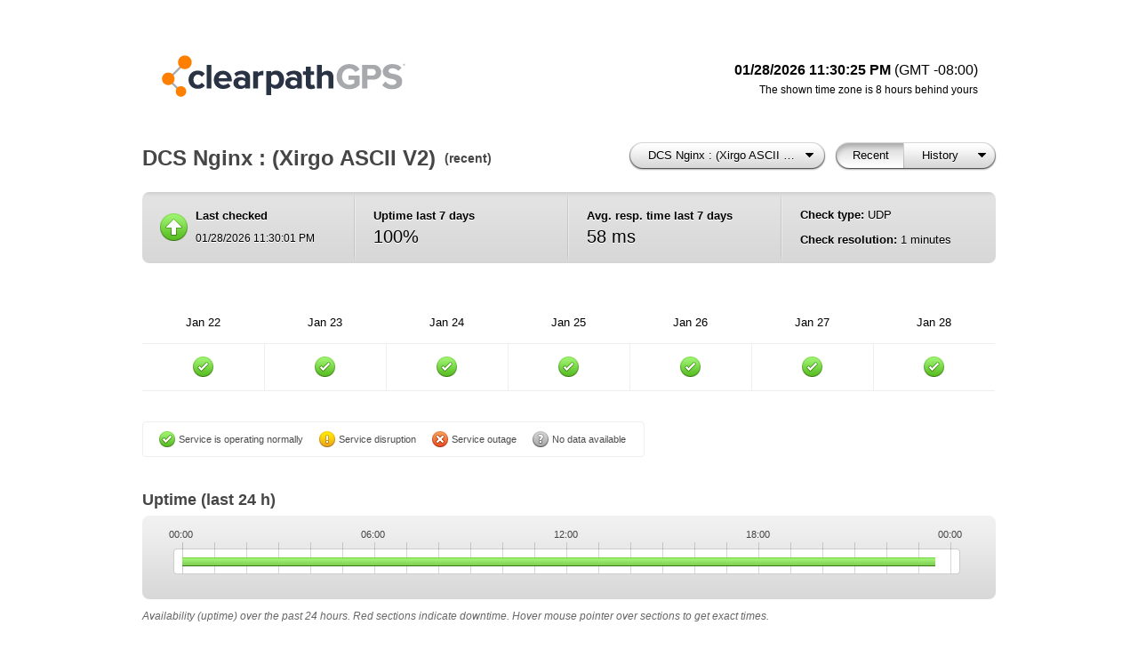

--- FILE ---
content_type: text/html; charset=utf-8
request_url: http://status.clearpathgps.com/5161853
body_size: 5370
content:
<!DOCTYPE html PUBLIC "-//W3C//DTD XHTML 1.0 Transitional//EN" "http://www.w3.org/TR/xhtml1/DTD/xhtml1-transitional.dtd">
<html xmlns="http://www.w3.org/1999/xhtml" xml:lang="en" lang="en">
<head>
    <meta http-equiv="Content-Type" content="text/html; charset=utf-8" />
    <meta name="title" content="DCS Nginx : (Xirgo ASCII V2)" />
    <title>DCS Nginx : (Xirgo ASCII V2)</title>
    <link rel="shortcut icon" href="/favicon.ico" />
    <link rel="stylesheet" type="text/css" media="all" href="/css/style.css" />
    <!--[if lt IE 7]>
    <link rel="stylesheet" type="text/css" media="all" href="/css/ie6.css" />
    <![endif]-->

    <link rel="shortcut icon" href="/favicon.ico" />
</head>
<body>
    <noscript class="js-warning-top">
        <div>Pingdom Public Reports works best with JavaScript enabled</div>
    </noscript>

    <div id="wrapper">
        <style type="text/css">
.color {
    background-color: #ffffff;
    color: #000000;
}
.custom_bgcol {
    background-color: #ffffff;
}
.custom_fgcol {
    color: #000000;
}
</style>

<!--HEADER-->
<div id="header" class="color">
    <div class="leftTopRounded"></div>
    <div class="leftBottomRounded"></div>
    <div class="rightTopRounded"></div>
    <div class="rightBottomRounded"></div>
    <!--LOGO-->
    <a href="http://status.clearpathgps.com/" title="Public Reports Overview"><img src="https://s3.dualstack.eu-west-1.amazonaws.com/pingdom-prod-status-page-logos/glontf8qxual.png?q=1769670085" id="logo" /></a>
    <!--DATE-->
    <div id="date">
        <h3>01/28/2026 11:30:25 PM <span class="timezone">(GMT -08:00)</span></h3>
        <p id="client_timezone_offset"></p>
    </div>
</div>

        

<!--TITLE-->
<h1 class="largeTitle">DCS Nginx : (Xirgo ASCII V2)</h1>
<h3 class="smallTitle">(recent)</h3>


<!--MENU-->
<div id="buttons">
    <div class="only-js" style="display: none">
                <a href="#" id="currentCheckButton" class="singleSegmentButton"><span class="text">DCS Nginx : (Xirgo ASCII V2)</span><span class="left"></span><span class="right"></span><span class="arrow"></span></a>

        <select id="checkSelect">
                            <option value="/1391237">ClearPathGPS Tracking API</option>
                            <option value="/1025019">ClearPathGPS Tracking Portal</option>
                            <option value="/3570946">DCS Nginx : (CalAmp)</option>
                            <option value="/3570949">DCS Nginx : (Xirgo ASCII V1)</option>
                            <option value="/5083185">DCS Nginx : (XirgoBinary)</option>
                    </select>
        
                <div class="segment">
            <a href="/5161853" id="recentTab" class="left">Recent</a>
            <span class="divider"></span>
            <a href="#" id="historyTab" class="right"><span class="text ellipsis">History</span><span class="arrow"></span></a>
        </div>

        
        <select id="historySelect">
                            <option value="/5161853/2026/01">Jan 2026</option>
                            <option value="/5161853/2025/12">Dec 2025</option>
                            <option value="/5161853/2025/11">Nov 2025</option>
                            <option value="/5161853/2025/10">Oct 2025</option>
                            <option value="/5161853/2025/09">Sep 2025</option>
                            <option value="/5161853/2025/08">Aug 2025</option>
                            <option value="/5161853/2025/07">Jul 2025</option>
                            <option value="/5161853/2025/06">Jun 2025</option>
                            <option value="/5161853/2025/05">May 2025</option>
                            <option value="/5161853/2025/04">Apr 2025</option>
                            <option value="/5161853/2025/03">Mar 2025</option>
                            <option value="/5161853/2025/02">Feb 2025</option>
                            <option value="/5161853/2025/01">Jan 2025</option>
                            <option value="/5161853/2024/12">Dec 2024</option>
                            <option value="/5161853/2024/11">Nov 2024</option>
                            <option value="/5161853/2024/10">Oct 2024</option>
                            <option value="/5161853/2024/09">Sep 2024</option>
                            <option value="/5161853/2024/08">Aug 2024</option>
                            <option value="/5161853/2024/07">Jul 2024</option>
                            <option value="/5161853/2024/06">Jun 2024</option>
                            <option value="/5161853/2024/05">May 2024</option>
                            <option value="/5161853/2024/04">Apr 2024</option>
                            <option value="/5161853/2024/03">Mar 2024</option>
                            <option value="/5161853/2024/02">Feb 2024</option>
                            <option value="/5161853/2024/01">Jan 2024</option>
                            <option value="/5161853/2023/12">Dec 2023</option>
                            <option value="/5161853/2023/11">Nov 2023</option>
                            <option value="/5161853/2023/10">Oct 2023</option>
                            <option value="/5161853/2023/09">Sep 2023</option>
                            <option value="/5161853/2023/08">Aug 2023</option>
                            <option value="/5161853/2023/07">Jul 2023</option>
                            <option value="/5161853/2023/06">Jun 2023</option>
                            <option value="/5161853/2023/05">May 2023</option>
                            <option value="/5161853/2023/04">Apr 2023</option>
                            <option value="/5161853/2023/03">Mar 2023</option>
                            <option value="/5161853/2023/02">Feb 2023</option>
                            <option value="/5161853/2023/01">Jan 2023</option>
                            <option value="/5161853/2022/12">Dec 2022</option>
                            <option value="/5161853/2022/11">Nov 2022</option>
                            <option value="/5161853/2022/10">Oct 2022</option>
                            <option value="/5161853/2022/09">Sep 2022</option>
                            <option value="/5161853/2022/08">Aug 2022</option>
                            <option value="/5161853/2022/07">Jul 2022</option>
                            <option value="/5161853/2022/06">Jun 2022</option>
                            <option value="/5161853/2022/05">May 2022</option>
                            <option value="/5161853/2022/04">Apr 2022</option>
                            <option value="/5161853/2022/03">Mar 2022</option>
                            <option value="/5161853/2022/02">Feb 2022</option>
                            <option value="/5161853/2022/01">Jan 2022</option>
                            <option value="/5161853/2021/12">Dec 2021</option>
                            <option value="/5161853/2021/11">Nov 2021</option>
                            <option value="/5161853/2021/10">Oct 2021</option>
                            <option value="/5161853/2021/09">Sep 2021</option>
                            <option value="/5161853/2021/08">Aug 2021</option>
                            <option value="/5161853/2021/07">Jul 2021</option>
                            <option value="/5161853/2021/06">Jun 2021</option>
                            <option value="/5161853/2021/05">May 2021</option>
                            <option value="/5161853/2021/04">Apr 2021</option>
                            <option value="/5161853/2021/03">Mar 2021</option>
                            <option value="/5161853/2021/02">Feb 2021</option>
                            <option value="/5161853/2021/01">Jan 2021</option>
                            <option value="/5161853/2020/12">Dec 2020</option>
                            <option value="/5161853/2020/11">Nov 2020</option>
                            <option value="/5161853/2020/10">Oct 2020</option>
                            <option value="/5161853/2020/09">Sep 2020</option>
                            <option value="/5161853/2020/08">Aug 2020</option>
                            <option value="/5161853/2020/07">Jul 2020</option>
                            <option value="/5161853/2020/06">Jun 2020</option>
                            <option value="/5161853/2020/05">May 2020</option>
                            <option value="/5161853/2020/04">Apr 2020</option>
                            <option value="/5161853/2020/03">Mar 2020</option>
                            <option value="/5161853/2020/02">Feb 2020</option>
                            <option value="/5161853/2020/01">Jan 2020</option>
                            <option value="/5161853/2019/12">Dec 2019</option>
                            <option value="/5161853/2019/11">Nov 2019</option>
                            <option value="/5161853/2019/10">Oct 2019</option>
                            <option value="/5161853/2019/09">Sep 2019</option>
                            <option value="/5161853/2019/08">Aug 2019</option>
                            <option value="/5161853/2019/07">Jul 2019</option>
                            <option value="/5161853/2019/06">Jun 2019</option>
                            <option value="/5161853/2019/05">May 2019</option>
                            <option value="/5161853/2019/04">Apr 2019</option>
                    </select>
        
            </div>
    <noscript>
        <a href="/">Overview</a>        <a href="/5161853">Recent</a>        <a href="/5161853/history">History</a>    </noscript>
</div>


<!--SUMMARY-->
<div id="summary">

    <div class="leftTopRounded"></div>
    <div class="leftBottomRounded"></div>
    <div class="rightTopRounded"></div>
    <div class="rightBottomRounded"></div>

    <div id="columnOne">
        <div id="lastChecked">
            <div id="statusIcon" class="up" title="Current status: Up"></div>
            <h3>Last checked</h3>
            <p>01/28/2026 11:30:01 PM</p>
        </div>
    </div>

    <div id="columnTwo">
        <h3>Uptime last 7 days</h3>
        <p class="large">100%</p>
    </div>

    <div id="columnThree">
        <h3>Avg. resp. time last 7 days</h3>
        <p class="large">58 ms</p>
    </div>

    <div id="columnFour">
        <p class="top"><strong>Check type:</strong> UDP</p>
        <p><strong>Check resolution:</strong> 1 minutes</p>
    </div>

</div>


<div id="checks">
    <table id="checks-overview" class="dt custom_bgcol" width="959">
        <thead class="custom_fgcol icons-only">
            <tr>
                                    <th class="check-day"><span>Jan 22</span></th>
                                    <th class="check-day"><span>Jan 23</span></th>
                                    <th class="check-day"><span>Jan 24</span></th>
                                    <th class="check-day"><span>Jan 25</span></th>
                                    <th class="check-day"><span>Jan 26</span></th>
                                    <th class="check-day"><span>Jan 27</span></th>
                                    <th class="check-day"><span>Jan 28</span></th>
                            </tr>
        </thead>
        <tbody>
            <tr>
                                    <td class="check-day first"><span class="icon green"
title="<strong>Uptime:</strong> 100%">green</span>
</td>
                                    <td class="check-day "><span class="icon green"
title="<strong>Uptime:</strong> 100%">green</span>
</td>
                                    <td class="check-day "><span class="icon green"
title="<strong>Uptime:</strong> 100%">green</span>
</td>
                                    <td class="check-day "><span class="icon green"
title="<strong>Uptime:</strong> 100%">green</span>
</td>
                                    <td class="check-day "><span class="icon green"
title="<strong>Uptime:</strong> 100%">green</span>
</td>
                                    <td class="check-day "><span class="icon green"
title="<strong>Uptime:</strong> 100%">green</span>
</td>
                                    <td class="check-day "><span class="icon green"
title="<strong>Uptime:</strong> 100%">green</span>
</td>
                            </tr>
        </tbody>
    </table>

    
<!--ICON LEGEND-->
<ul id="iconLegend">
    <li title="99.90% uptime or better (less than 2m of downtime)"><span class="iconSmall green"></span>Service is operating normally</li>
    <li title="99.89&ndash;98.00% uptime (between 2m and 29m of downtime)"><span class="iconSmall yellow"></span>Service disruption</li>
    <li title="Less than 98.00% uptime (more than 29 minutes of downtime)"><span class="iconSmall red"></span>Service outage</li>
    <li title="Unmonitored"><span class="iconSmall grey"></span>No data available</li>
</ul>

</div>



<!--UPTIME-->
<h2 class="mediumTitle">
    Uptime
            <span class="period">(last 24 h)</span>
    </h2>

<div id="uptime" class="box">
    <div class="leftTopRounded"></div>
    <div class="leftBottomRounded"></div>
    <div class="rightTopRounded"></div>
    <div class="rightBottomRounded"></div>

    <div id="timelineChart">
        <noscript>JavaScript must be enabled to draw this chart</noscript>
    </div>
</div>

<p class="explanation">Availability (uptime) over the past 24 hours. Red sections indicate downtime. Hover mouse pointer over sections to get exact times.</p>




<!--RESPONSE TIME-->
<h2 class="mediumTitle">Response Time</h2>

<div class="box">
    <div class="leftTopRounded"></div>
    <div class="leftBottomRounded"></div>
    <div class="rightTopRounded"></div>
    <div class="rightBottomRounded"></div>

    <div id="highchart">
        <noscript>JavaScript must be enabled to draw this chart</noscript>
    </div>
</div>

<p class="explanation">Average performance per day over the past 7 days.</p>



<script type="text/javascript" src="https://www.gstatic.com/charts/loader.js"></script>
<script type="text/javascript" >
    google.charts.load('current', {
    'packages': ['geochart']
});
google.charts.setOnLoadCallback(drawRegionsMap);

function drawRegionsMap() {
    var phpArray = {"US":57,"CA":77};
    var dataArray = [['Country', 'Value']];
    for (var key in phpArray) {
        if (phpArray.hasOwnProperty(key)) {
            dataArray.push([key, phpArray[key]]);
        }
    }
    console.log(dataArray);
    var data = google.visualization.arrayToDataTable(dataArray);

    var options = {
        colorAxis: {
        colors: ['#b6d7a8', '#78c61a', '#99d015', '#bad90f', '#dbe30a', '#fced05', '#f9cd0b', '#f6ae11', '#f38e18', '#f06f1e', '#ee5025']
        },
        backgroundColor: '#81d4fa',
        datalessRegionColor: '#e2e2e2',
        defaultColor: '#f5f5f5',
        sizeAxis: {
            minValue: 1,
            maxValue: 1
        },
        region: 'world',
        displayMode: 'regions',
        resolution: 'countries'
    };

    var chart = new google.visualization.GeoChart(document.getElementById('regions_div'));
    chart.draw(data, options);
}
</script>
<style type="text/css">
    .box {
    width: 960px;
    margin: 0 auto;
    padding-top: 20px;
    padding-bottom: 20px;
    background: #d7d7d7 url(/images/ui-horizontal.png) repeat-x 0 -260px;
    text-align: center;
}

.container {
    display: flex;
    justify-content: center;
    align-items: flex-start;
}

.legend {
    margin-right: 20px; /* Adjust margin as needed */
}

#map {
    flex-grow: 1;
}

</style>
<!--MAP -->
<h2 class="mediumTitle">Response Time Per Country (in milliseconds)</h2>

<div class="box" style="padding: 10px">
    <div class="leftTopRounded"></div>
    <div class="leftBottomRounded"></div>
    <div class="rightTopRounded"></div>
    <div class="rightBottomRounded"></div>
    <div class="container">
        <div id="map">
            <div id="regions_div" style="height: 390px"></div>
        </div>
    </div>
</div>

<p class="explanation">Average performance by country over the past 7 days.</p>   


        <!--FOOTER-->
        <div id="footer" class="color">
            <div class="leftTopRounded"></div>
            <div class="leftBottomRounded"></div>
            <div class="rightTopRounded"></div>
            <div class="rightBottomRounded"></div>

            <p style="float: left;">Uptime monitoring provided by <a href="https://www.pingdom.com" title="Be the first to know when your website is down" class="color" style="background:none">Pingdom</a></p>
            <p style="float: right; margin-right: 20px;">
                <a href="https://www.pingdom.com/signup?utm_source=stats&utm_medium=CTA" class="color" style="background:none">Get a free 14-day trial</a> and monitor your website.
            </p>
        </div>
        <div id="spacer"></div>

    </div> <!-- END OF WRAPPER -->

    <script type="text/javascript" src="https://ajax.googleapis.com/ajax/libs/jquery/3.6.0/jquery.min.js"></script>
    <script type="text/javascript">
    if (typeof jQuery === 'undefined')
    {
        // fall back to local jQuery in case CDN is unavailable
        document.write('\x3Cscript type="text/javascript" src="/js/jquery.min.js">\x3C/script>');
    }
    </script>

    <script type="text/javascript" src="/js/jquery.tooltip.min.js"></script>
<script type="text/javascript" src="/js/jquery.dropdown.js"></script>
<script type="text/javascript" src="/js/jquery.timelinechart.js"></script>
<script type="text/javascript" src="/js/highcharts/highcharts.js"></script>
<script type="text/javascript" src="/js/response-time-chart.js"></script>
    <script type="text/javascript">
function humantzdiff(mins)
{
    var sign = Math.abs(mins) / mins;

    mins = Math.abs(mins);
    var hrs = Math.floor(mins / 60);
    mins -= hrs * 60;

    var text = '';
    if (hrs)
    {
        text += hrs;
        if (mins)
        {
            text += ':' + mins + ' hours';
        }
        else
        {
            if (hrs == 1)
            {
                text += ' hour';
            }
            else
            {
                text += ' hours';
            }
        }
    }
    else
    {
        text += mins + ' minutes';
    }

    if (sign > 0)
    {
        text += ' ahead of';
    }
    else
    {
        text += ' behind';
    }

    return text;
}

$(function(){
    var client_offset = -480 + new Date().getTimezoneOffset();

    if (client_offset == 0)
    {
        $('#client_timezone_offset').text('The shown time zone is the same as yours');
    }
    else
    {
        $('#client_timezone_offset').text('The shown time zone is ' + humantzdiff(client_offset) + ' yours');
    }
});
</script>
<script type="text/javascript">
$(function(){
    $('.only-js').css('display', 'inline');

            var activeTab = 'recentTab';
    
    $('.segment a#' + activeTab).addClass('checked');

        $('#historyTab').dropdown({
        select: $('#historySelect'),
        footerText: 'View all months…',
        footerLink: '/5161853/history',
        defaultTab: '#' + activeTab
    });
    
        $('#currentCheckButton').dropdown({
        select: $('#checkSelect'),
        stretchToElement: true,
        defaultTab: '#' + activeTab,
        footerText: 'Go to Overview…',
        footerLink: '/'
    });
    });
</script>
<script type="text/javascript">
$(function(){
    $('#statusIcon').tooltip();
});
</script>
<script type="text/javascript">
$(function(){
    $('#iconLegend li').each(function (index, element) {
        /* Had to do this to position the tooltip right above the icon */
        $(element).tooltip({ position: 'top right', offset: [0, -$(element).outerWidth()] });
    });
});
</script>
<script type="text/javascript">
$(function(){
    $('div#timelineChart').timelineChart({
        data: {"":{"y":"","periods":[{"status":"UP","description":"00:00 - 23:30","percentage":"0.97916666666667"}]}},
        xTicks: [{"x":"0","label":"00:00"},{"x":"25","label":"06:00"},{"x":"50","label":"12:00"},{"x":"75","label":"18:00"},{"x":"100","label":"00:00"}],
        statusColors: {
            UP: '/images/timelineChart/green-fill.png',
            DOWN: '/images/timelineChart/red-fill.png',
            UNKNOWN: '/images/timelineChart/grey-fill.png'
        }
    })
});
</script>
<script type="text/javascript">

$(function(){
    show_responsetime_chart([2026,1,22],
                            [58,57,56,57,58,59,59],
                            ',',
                            '%b %e');
});
</script>
<script type="text/javascript">
$(function(){
    $('table .icon').tooltip();
});
</script>

        <script type="text/javascript">
    var _gaq = _gaq || [];
    _gaq.push(['_setAccount', 'UA-787382-11']);
    _gaq.push(['_trackPageview']);

    (function() {
        var ga = document.createElement('script'); ga.type = 'text/javascript'; ga.async = true;
        ga.src = ('https:' == document.location.protocol ? 'https://ssl' : 'http://www') + '.google-analytics.com/ga.js';
        var s = document.getElementsByTagName('script')[0]; s.parentNode.insertBefore(ga, s);
    })();
    </script>
    </body>
</html>


--- FILE ---
content_type: text/css
request_url: http://status.clearpathgps.com/css/style.css
body_size: 21145
content:
/* @group Global */

body {
    font: 13px/18px "Lucida Grande", Lucida, Verdana, sans-serif;
    background-color: white;
    color: black;
    margin: 0;
    padding: 0;
}

li, ul, p {
    margin: 0;
    padding: 0;
    list-style-type: none;
    font-weight: normal;
    font-style: normal;
    text-decoration: none;
}

:active, :focus {
    outline: none;
}

a img, iframe {
    border: none;
}

div#header,div#footer,div#summary,div#uptime,div.box {
    position: relative;
}

h1,h2,h3,h4,h5,h6 {
    margin: 0;
    font-style: normal;
}

div#wrapper {
    width: 960px;
    height: 400px;
    margin-right: auto;
    margin-left: auto;
    padding-right: 40px;
    padding-left: 40px;
}

div#spacer {
    float: left;
    width: 960px;
    height: 40px;
}

.ellipsis {
    overflow: hidden;
    text-overflow: ellipsis;
    -o-text-overflow: ellipsis;
}

.clear{
    clear: both;
}

.js-warning-top div {
    position: fixed;
    width: 100%;
    text-align: center;
    padding: 7px 0;
    background-color: #ae0000;
    color: #fff;
    z-index: 100;
}

/* @group Slice */

div.leftSlice {
    position: absolute;
    left: 0;
}

div.rightSlice {
    position: absolute;
    right: 0;
}

div.leftTopSlice {
    position: absolute;
    left: 0;
    top: 0;
}

div.leftBottomSlice {
    position: absolute;
    left: 0;
    bottom: 0;
}

div.rightTopSlice {
    position: absolute;
    right: 0;
    top: 0;
}

div.rightBottomSlice {
    position: absolute;
    bottom: 0;
    right: 0;
}

/* @end */

/* @group Rounded */

div.leftTopRounded {
    width: 8px;
    height: 8px;
    background: url(/images/ui-combined.png) -16px 0;
    position: absolute;
    left: 0;
    top: 0;
}

div.leftBottomRounded {
    width: 8px;
    height: 8px;
    background: url(/images/ui-combined.png) -16px -8px;
    left: 0;
    bottom: 0;
    position: absolute;
}

div.rightTopRounded {
    width: 8px;
    height: 8px;
    background: url(/images/ui-combined.png) -24px 0;
    position: absolute;
    right: 0;
    top: 0;
}

div.rightBottomRounded {
    width: 8px;
    height: 8px;
    background: url(/images/ui-combined.png) -24px -8px;
    bottom: 0;
    right: 0;
    position: absolute;
}

/* @end */

/* @end */

/* @group Header */

div#header {
    width: 960px;
    height: 100px;
    margin-top: 40px;
    float: left;
    background-image: url(/images/ui-horizontal.png);
}

div#header a {
    display: block;
    float: left;
    margin: 20px 0 0 20px;
    overflow: hidden;
    width: 500px;
    height: 60px;
}

/* @group Date */

div#date {
    float: right;
    margin-right: 20px;
    width: 300px;
    margin-top: 30px;
    text-align: right;
    white-space: nowrap;
}

div#date h3 {
    font-size: 16px;
    float: right;
}

div#date .timezone {
    font-weight: normal;
}

div#date p {
    font-size: 12px;
    float: right;
    margin-top: 4px;
}

/* @end */

/* @end */

/* @group Title */

h1.largeTitle {
    font-size: 24px;
    float: left;
    margin-top: 20px;
    color: #464646;
    margin-bottom: 0;
    height: 36px;
    line-height: 36px;
}

h2.mediumTitle {
    font-size: 18px;
    float: left;
    margin-top: 30px;
    color: #464646;
    margin-bottom: 0;
    height: 36px;
    line-height: 36px;
    clear: both;
}

h3.smallTitle {
    font-size: 14px;
    float: left;
    margin-top: 20px;
    color: #464646;
    margin-bottom: 0;
    height: 36px;
    line-height: 36px;
    margin-left: 10px;
}

/* @end */

/* @group Summary */

div#summary {
    width: 960px;
    height: 80px;
    margin-top: 20px;
    float: left;
    background: #ededed url(/images/ui-horizontal.png) 0 -100px;
    text-shadow: white 0 1px 0;
}

div#summary h3 {
    float: left;
    width: 210px;
    margin-top: 18px;
    margin-right: 10px;
    font-size: 13px;
    margin-left: 20px;
}

div#summary p {
    float: left;
    width: 210px;
    margin-left: 20px;
    margin-top: 4px;
    margin-right: 10px;
    font-size: 13px;
    height: 24px;
    line-height: 24px;
}

div#summary p.large {
    font-size: 20px;
    margin-top: 2px;
}

div#summary p.top {
    margin-top: 14px;
}

/* @group Last Checked */

div#lastChecked {
    float: left;
    width: 240px;
    height: 80px;
}

div#lastChecked h3 {
    width: 160px;
    margin-left: 8px;
}

div#lastChecked p {
    width: 160px;
    margin-left: 8px;
    font-size: 12px;
}

/* @group Status Icon */

div#lastChecked div#statusIcon {
    width: 32px;
    height: 32px;
    background: url(/images/ui-combined.png) no-repeat;
    margin-left: 20px;
    float: left;
    margin-top: 24px;
}

div#lastChecked div#statusIcon.up {
    background-position: -228px -248px;
}

div#lastChecked div#statusIcon.down {
    background-position: -228px -304px;
}

div#lastChecked div#statusIcon.paused {
    background-position: -228px -192px;
}

div#lastChecked div#statusIcon.unknown {
    background-position:  0px -88px;
}

/* @end */

/* @end */

/* @group Status */

div#summary p span {
    filter:progid:DXImageTransform.Microsoft.AlphaImageLoader;
    float: left;
    margin-right: 12px;
    padding-left: 28px;
    background: url(/images/ui-combined.png) no-repeat;
}

div#summary p span.up {
    background-position: -236px -280px;
    background-repeat: no-repeat;
}

div#summary p span.down {
    background-position: -236px -336px;
}

/* @end */

/* @group Columns */

div#summary div#columnOne {
    width: 240px;
    height: 80px;
    float: left;
    background: url(/images/ui-horizontal.png) no-repeat right -180px;
}

div#summary div#columnTwo {
    width: 240px;
    height: 80px;
    float: left;
    background: url(/images/ui-horizontal.png) no-repeat right -180px;
}

div#summary div#columnThree {
    width: 240px;
    height: 80px;
    float: left;
    background: url(/images/ui-horizontal.png) no-repeat right -180px;
}

div#summary div#columnFour {
    width: 240px;
    height: 80px;
    float: left;
}

/* @end */

/* @end */

/* @group Icon Legend */

ul#iconLegend {
    border-radius: 4px;
    -webkit-border-radius: 4px;
    -moz-border-radius: 4px;
    margin-top: 20px;
    font-size: 11px;
    color: #4b4b4b;
    border: 1px solid #eee;
    padding: 10px;
    float: left;
}

ul#iconLegend span.iconSmall {
    margin-right: 4px;
    margin-top: 0;
    float: left;
}

ul#iconLegend li {
    float: left;
    margin-right: 10px;
}

/* @end */

/* @group Icons */

span.icon {
    display: inline-block;
    width: 24px;
    height: 24px;
    background-image: url(/images/ui-combined.png);

    /* hide icon text for non-css users */
    font-size:0;
    text-indent:-999em;
}
/*ie6 hack*/
* html span.icon {text-indent:0; line-height:0; font-size:0; overflow:hidden; }
/*ie7 hack*/
*:first-child+html span.icon { text-indent:0; line-height:0; font-size:0; overflow:hidden; }

span.iconSmall {
    width: 18px;
    height: 18px;
    float: left;
    margin-left: 8px;
    margin-top: -4px;
    background-image: url(/images/ui-combined.png);
}

span.iconSmall.green {
    background-position: -138px 0;
}

span.iconSmall.yellow {
    background-position: -138px -18px;
}

span.iconSmall.red {
    background-position: -138px -36px;
}

span.iconSmall.grey {
    background-position: -138px -54px;
}

span.icon.green {
    background-position: 0 -16px;
}

span.icon.yellow {
    background-position: 0 -40px;
}

span.icon.red {
    background-position: 0 -64px;
}

span.icon.grey {
    background-position: 0 -88px;
}



/* @end */

/* @end */

/* @group Footer */

div#footer {
    width: 960px;
    height: 60px;
    margin-top: 40px;
    float: left;
    clear: left;
    background-image: url(/images/ui-horizontal.png);
}

div#footer p {
    padding-left: 20px;
    padding-top: 19px;
}

/* @end */

/* @group Buttons */

div#buttons {
    float: right;
    height: 36px;
    margin-top: 20px;
}

div#buttons a#history {
    margin-left: 10px;
}

/* @group Button */

a.button {
    height: 36px;
    width: 106px;
    float: left;
    text-align: center;
    line-height: 36px;
    text-decoration: none;
    background: url(/images/ui-combined.png) -32px 0;
    color: black;
    text-shadow: white 0 1px 0;
}

a.button.disabled, a:hover.button.disabled, a:active.button.disabled {
    cursor: default;
    background-position: -32px -108px;
    color: #909090;
}

a:hover.button {
    background-position: -32px -36px;
}

a:active.button {
    background-position: -32px -72px;
}

/* @end */



/* @end */

/* @group Box */

div.box {
    width: 960px;
    float: left;
    text-align: center;
    padding-top: 20px;
    padding-bottom: 20px;
    background: #d7d7d7 url(/images/ui-horizontal.png) repeat-x 0 -260px;
}

/* @end */

/* @group Segment */

.segment {
    height: 32px;
    text-shadow: white 0 1px 0;
    float: left;
    font: 13px/30px "Lucida Grande", Lucida, Verdana, sans-serif;
    margin-right: -1px;
    margin-left: 10px;
}

.segment a {
    text-decoration: none;
    color: black;
    float: left;
    position: relative;
}

.segment a .arrow {
    width: 9px;
    height: 5px;
    position: absolute;
    background-image: url(/images/ui-combined.png);
    right: 12px;
    top: 12px;
}

.segment a .text {
    float: left;
    height: 20px;
    line-height: 20px;
    width: 80px;
    position: absolute;
    top: 5px;
    text-align: center;
    left: 0;
}

.dropdownOpen {
    z-index: 40;
    position: relative;
}

.segment .dropdownOpen.right {
    background: url(/images/ui-combined.png) right -456px;
}

.segment .divider {
    height: 32px;
    width: 1px;
    float: left;
    background: url(/images/ui-combined.png) 0 -424px;
}

.segment .left {
    height: 32px;
    float: left;
    background: url(/images/ui-combined.png) left -360px;
    padding-right: 16px;
    padding-left: 20px;
}

.segment .left.checked {
    background-position: left -392px;
}

.segment .right {
    height: 32px;
    padding-right: 26px;
    background: url(/images/ui-combined.png) right -360px;
    padding-left: 16px;
    float: left;
}

.segment .right.checked {
    background-position: right -392px;
}

.segment .middle {
    height: 32px;
    float: left;
    background: url(/images/ui-combined.png) -30px -360px;
    padding-right: 16px;
    padding-left: 16px;
}

.segment .middle.checked {
    background-position: -30px -392px;
}



/* @end */

/* @group Dropdown */

.dropdown {
    -moz-background-clip: padding;
    -webkit-background-clip: padding;
    background-clip: padding-box;
    border-radius: 4px;
    border-top-left-radius: 0px;
    border-top-right-radius: 0px;
    -webkit-border-radius: 4px;
    -webkit-border-top-left-radius: 0px;
    -webkit-border-top-right-radius: 0px;
    -moz-border-radius: 4px;
    -moz-border-radius-topleft: 0px;
    -moz-border-radius-topright: 0px;
    box-shadow: 0px 4px 80px rgba(0,0,0,0.5);
    -webkit-box-shadow: 0px 4px 80px rgba(0,0,0,0.5);
    -moz-box-shadow: 0px 4px 80px rgba(0,0,0,0.5);
    position: absolute;
    z-index: 30;
    background-color: white;
    border: 1px solid rgba(0,0,0,0.33);
}

.dropdown .link {
    text-align: center;
    width: 100%;
    float: left;
    height: 32px;
    line-height: 32px;
    border-top: 1px solid #f0f0f0;
    font-weight: bold;
    text-decoration: none;
    color: black;
    font-size: 12px;
}

.dropdown .wrapper {
    max-height: 200px;
    overflow-y: auto;
    overflow-x: hidden;
    margin-left: -1px;
    position: relative;
}

.dropdown a {
    display: block;
    color: black;
    text-decoration: none;
}

.dropdown ul {
    position: relative;
}

.dropdown ul a {
    padding: 6px 10px 6px 14px;
}

.dropdown ul li {
    cursor: pointer;
    border-bottom: 1px solid #f0f0f0;
    position: relative;
    margin-left: 0;
    border-left: 1px solid #949494;
    overflow: hidden;
    text-overflow: ellipsis;
    -o-text-overflow: ellipsis;
    white-space: nowrap;
}

.dropdown ul li.last, .dropdown ul li:hover.last {
    border-bottom-style: none;
}

.dropdown ul li.alt {
    background-color: #f8f8f8;
}

.dropdown ul li:hover {
    background-color: black;
    color: white;
    z-index: 50;
    border-left: 1px solid black;
    border-bottom: 1px solid black;
}

.dropdown ul li:hover a {
    color: white;
}

#historySelect,#checkSelect { display: none; }

/* @end */

/* @group Single Segment Button */

a.singleSegmentButton {
    text-shadow: white 0 1px 0;
    font: normal 13px/30px "Lucida Grande", Lucida, Verdana, sans-serif;
    height: 32px;
    float: left;
    position: relative;
    min-width: 100px;
    padding-right: 20px;
    width: 120px;
    text-decoration: none;
    color: black;
}

a.singleSegmentButton.dropdownOpen span.left {
    background-position: left -456px;
}

a.singleSegmentButton.dropdownOpen span.right {
    background-position: right -456px;
}

a.singleSegmentButton span.arrow {
    width: 9px;
    height: 5px;
    position: absolute;
    background-image: url(/images/ui-combined.png);
    right: 14px;
    top: 12px;
}

a.singleSegmentButton span.text {
    position: absolute;
    z-index: 10;
    height: 100%;
    text-indent: 20px;
    overflow: hidden;
    text-overflow: ellipsis;
    -o-text-overflow: ellipsis;
    white-space: nowrap;
	left: 0;
	right: 30px;
}

a.singleSegmentButton span.left {
    height: 32px;
    position: absolute;
    left: -2px;
    right: 30px;
    background: url(/images/ui-combined.png) left -360px;
}

a.singleSegmentButton span.right {
    height: 32px;
    position: absolute;
    right: 0;
    width: 30px;
    background: url(/images/ui-combined.png) right -360px;
}

/* @end */

#currentCheckButton {
    width: 200px;
}

#historyTab {
    width: 62px;
}

/* @group Timeline Chart */

div.tooltip{
    background-color:#fff;
    border:1px solid #eee;
    padding: 8px;
    display:none;
    color:#222;
    text-align:left;
    font-size:13px;
    z-index: 20;

    -moz-border-radius: 5px;
    -webkit-border-radius: 5px;
    -moz-box-shadow: 1px 2px 5px #666;
    -webkit-box-shadow: 1px 2px 5px #666;
    box-shadow: 1px 2px 5px #666
}

div.tooltipUP{
    background-color:#fff;
    border:1px solid #eee;
    padding: 5px 4px 5px 34px;
    width:110px;
    line-height: 25px;
    height: 25px;
    display:none;
    color:#222;
    text-align:left;
    font-size:14px;
    background-image: url('../images/timelineChart/status-up.png');
    background-repeat: no-repeat;

    -moz-border-radius: 5px;
    -webkit-border-radius: 5px;
    -moz-box-shadow: 1px 2px 5px #666;
    -webkit-box-shadow: 1px 2px 5px #666;
    box-shadow: 1px 2px 5px #666

}
div.tooltipDOWN{
    background-color:#fff;
    border:1px solid #eee;
    padding: 5px 4px 5px 34px;
    width:110px;
    line-height: 25px;
    height: 25px;
    display:none;
    color:#222;
    text-align:left;
    font-size:14px;
    background-image: url('../images/timelineChart/status-down.png');
    background-repeat: no-repeat;

    -moz-border-radius: 5px;
    -webkit-border-radius: 5px;
    -moz-box-shadow: 1px 2px 5px #666;
    -webkit-box-shadow: 1px 2px 5px #666;
    box-shadow: 1px 2px 5px #666

}
div.tooltipUNKNOWN{
    background-color:#fff;
    border:1px solid #eee;
    padding: 5px 4px 5px 34px;
    width:110px;
    line-height: 25px;
    height: 25px;
    display:none;
    color:#222;
    text-align:left;
    font-size:14px;
    background-image: url('../images/timelineChart/status-unknown.png');
    background-repeat: no-repeat;

    -moz-border-radius: 5px;
    -webkit-border-radius: 5px;
    -moz-box-shadow: 1px 2px 5px #666;
    -webkit-box-shadow: 1px 2px 5px #666;
    box-shadow: 1px 2px 5px #666;
}
div.tooltipNONE {
    opacity: 0;
}

div#timelineChart, div#highchart {
    width: 900px;
    margin: 0 auto;
}
div#highchart {
    padding-right: 20px;
}
div#uptime div#timelineChartX{
    position: relative;
    text-align: left;
}
div#uptime div#timelineChartBody{
    width: 865px;
    padding: 12px 0px 0 0px;
    position: relative;
}
div#uptime div#timelineChartBody div#bodyTop{
    position: absolute;
    top: 0;
    left: 0;
    height: 12px;
    width: 885px;
    background: url('../images/timelineChart/back-top.png') no-repeat;
}
div#uptime div#timelineChartBody div#bodyMiddle{
    width: 885px;
    background: url('../images/timelineChart/back-fill.png') repeat-y;
}
div#uptime div#timelineChartBody div#bodyBottom{
    height: 12px;
    width: 885px;
    background: url('../images/timelineChart/back-bottom.png') no-repeat;
}
div#uptime div.row{
    height: 10px;
    padding: 5px 10px 5px 10px;
}
div#timelineChartX ul li.tick{
    float: left;
}
div#timelineChartY,
div#timelineChartX{
    color: #444;
    font-size: 11px;
}
div#timelineChartX{
    padding: 10px 0 0 0;
}
div#timelineChartY{
    padding: 12px 5px 0 0;
    line-height: 20px;
}
div#timelineChartY div.weekend{
    text-decoration: underline;
}
div#timelineChartBody div.NONE {
    opacity: 0;
}
.highcharts-tooltip text tspan{
    color: #00f;
}
/* @end */

/* @group Tables */

/* @group Specific tables */

div#outages, div#checks, div#months {
    width: 960px;
    float: left;
}

div#checks, div#month-table {
    margin-top: 30px;
}
div#checks.overview {
    margin-top: -36px;
}

div#outages th, div#outages td, #month-table th, #month-table td {
    padding: 14px;
    text-align: left;
}

div#outages .outage-duration, #month-table .month-response {
    text-align: right;
}

div#outages td, #month-table td {
    font-weight: bold;
}

#month-table td {
    font-size: 14px;
}
#month-table td.month-response, #month-table td.month-uptime, #outages td.outage-duration {
    font-size: 16px;
    color: #464646;
}
#month-table .month-response, #outages .outage-duration {
    padding-right: 100px;
}

/* @end */

table.dt {
    border-collapse: collapse;
    margin: 1em 0;
    -webkit-border-radius: 10px;
    -khtml-border-radius: 10px;
    -moz-border-radius: 10px;
    behavior: url(/css/PIE.htc);
    border-radius: 10px;
    font-size: 14px;
    position: relative;
    zoom: 1;
    table-layout: fixed;
}
.dt tbody {
    background-color: white;
    color: #464646;
}
.dt tr.even {
    background-color: #F8F8F8;
}
.dt tr {
    border-bottom: 1px solid #eee;
}
.dt th {
    font-weight: normal;
    text-align: center;
}
.dt td, .dt th {
    padding: 14px 0;
    overflow: hidden;
    white-space: nowrap;
}
.dt a {
    font-weight: bold;
    color: #353535;
    text-decoration: underline;
}
.dt a:hover {
    color: #676767;
}
.icons-only td, .icons-only th {
    padding: 14px 0;
}
thead {
    background-image: url(/images/ui-horizontal.png);
}
th.check-day {
    font-size: 13px;
}
th.check-name {
    text-align: left;
}
.dt td.check-status, .dt .check-name {
    padding-left: 14px;
}
.dt th.check-status {
    padding-left: 10px;
}
td.check-day {
    padding-left: 0;
    text-align: center;
    border-left: 1px solid #eee;
}
td.check-day.first {
    border-left: none;
}
.sorting, .sorting_asc, .sorting_desc {
    cursor: pointer;
}
.dt .triangle {
    font-size: 10px;
}
.paginate_button {
    background: url(/images/ui-combined.png) no-repeat 0 0 #FFFFFF;
    height: 36px;
    width: 36px;
    display: -moz-inline-stack;
    display: inline-block;
    vertical-align: middle;
}
.paginate_button.first {
    background-position: 0 -179px;
}
.paginate_button.first.disabled {
    background-position: 0 -287px;
}
.paginate_button.previous {
    background-position: -36px -179px;
}
.paginate_button.previous.disabled {
    background-position: -36px -287px;
}
.paginate_button.next {
    background-position: -72px -179px;
}
.paginate_button.next.disabled {
    background-position: -72px -287px;
}
.paginate_button.last {
    background-position: -108px -179px;
}
.paginate_button.last.disabled {
    background-position: -108px -287px;
}
.paginate_button.enabled {
    cursor: pointer;
}
.paginate_button.disabled {
    opacity: 0.6;
}
.dataTables_length {
    float: left;
}
.dataTables_paginate {
    text-align: right;
    font-size: 12px;
    font-weight: bold;
    color: #464646;
}
.dataTables_filter {
    text-align: right;
}
.dataTables_filter input {
    width: 154px;
    height: 26px;
    border-style: none;
    padding-left: 26px;
    background: url(/images/foundation.png) 0 -396px;
}
.dataTables_filter input:focus {
    background: white url(/images/foundation.png) 0 -424px;
}
.dataTables_processing {
    height: 36px;
    float: right;
    display: none;
    padding-left: 20px;
    background: url(/images/loader.gif) no-repeat;
}

/* @group Status icons */

.dt .status {
    display: inline-block;
    width: 24px;
    height: 24px;
    background: url(/images/ui-combined.png) no-repeat;
}
.dt .status.up {
    background-position: -236px -280px;
}
.dt .status.down {
    background-position: -236px -336px;
}
.dt .status.paused {
    background-position: -236px -224px;
}
.dt .status.unknown {
    background-position:  0px -88px;
}

div#checks.overview .dataTables_wrapper .fg-toolbar {
    height: 30px;
}
/* the first div after the table */
.dt + .fg-toolbar {
    height: 40px;
}

/* @end */

/* @end */

.explanation {
    float: left;
    margin-top: 10px;
    font-style: italic;
    font-size: 12px;
    color: #676767;
}


--- FILE ---
content_type: application/javascript
request_url: http://status.clearpathgps.com/js/jquery.timelinechart.js
body_size: 4056
content:
(function($) {
  $.fn.timelineChart = function(options) {

	$.fn.timelineChart.defaults = {
		data: null,
		width: 865,
		widthOffset: 0,
		xTicks: [{x: 0, label: '10:00'}, {x: 25, label: '15:00'}],
		tooltip: {position: "top center", offset: [-3, 0], tipClass: 'tooltipUp'},
		statusColors: {UP: 'images/timelineChart/green-fill.png', DOWN: 'images/timelineChart/red-fill.png'}
	}
    var opts = $.extend({}, $.fn.timelineChart.defaults, options);

    var pixelsPerPercent = opts.width / 100;

    var self = this;
    $('<div id="timelineChartX"></div>').appendTo($(self));
	$('<div id="timelineChartY" style="float: left"></div>').appendTo($(self));
	$('<div id="timelineChartBody" style="float: left"></div>').appendTo($(self));
	$('<div id="bodyTop"></div><div id="bodyMiddle"></div><div id="bodyBottom"></div>').appendTo($('#timelineChartBody'));
	$('<div class="clear"></div>').appendTo($(self));

    return self.each(function() {
		if(opts.data == null){
			return false;
		}
		$.each(opts.data, function(day, row){
			var yClass = (row.y) ? 'weekend' : '';

			var periodY = $('<div class="' + yClass + '">' + day + '</div>').appendTo($('div#timelineChartY'));
			var rowHTML = $('<div class="row"></div>');
                        var accumulatedPercentage = 0;
                        var accumulatedPixels = 0;

			$.each(row.periods, function(){
				var period = this;

                                /*
                                    Since we want to draw fractions of percentages as correctly as possible,
                                    let smaller parts be larger than they should (at least 1 pixel),
                                    and shorten larger parts so that the total is still 100%
                                */
                                accumulatedPercentage += parseFloat(period.percentage);
                                // The total should not exceed 100% (can happen due to round-off errors)
                                accumulatedPercentage = Math.min(1, accumulatedPercentage);
				var pixels = Math.round(accumulatedPercentage * 100 * pixelsPerPercent + opts.widthOffset) - accumulatedPixels;
                                // The width should not be shorter than 1 pixel (since that would make it invisible).
                                // (This is the primary source of the round-off errors, but we still want to do this.)
                                pixels = Math.max(1, pixels);
                                accumulatedPixels += pixels;

				var imgSrc = (opts.statusColors[period.status] != null) ? opts.statusColors[period.status] : '/images/timelineChart/grey-fill.png';
				var periodElement = $('<div class="' + period.status + '" style="height: 10px; float: left" ><img src="' + imgSrc + '" width="'+ pixels + '" height=10px" title="' + period.description + '"/></div>');

				if(opts.tooltip != false){
					$(periodElement).children('img').tooltip({position: "top center", offset: [-3, 0], tipClass: 'tooltip'+period.status});
				}

				$(periodElement).mouseenter(function(){
					$(this).css({
						'-moz-box-shadow': '0px 2px 5px #aaa',
  						'-webkit-box-shadow': '0px 2px 5px #aaa',
  						'box-shadow': '0px 2px 5px #aaa'
					});
				}).mouseleave(function(){
					$(this).css({
						'-moz-box-shadow': '0px 0px 0px #aaa',
  						'-webkit-box-shadow': '0px 0px 0px #aaa',
  						'box-shadow': '0px 0px 0px #aaa'
					});
				});
				periodElement.appendTo(rowHTML);
			});
			rowHTML.appendTo($('#bodyMiddle'));
		});

			var ticksElement = $('<ul class="ticks"></ul>');
			var ticksOffset = $('div#timelineChartY').width();
			$.each(opts.xTicks, function(){
				$('<li class="tick" style="position: absolute; bottom: 0px; left: ' + ((this.x * pixelsPerPercent) + ticksOffset) +'px">' + this.label + '</li>').appendTo(ticksElement);
			});
			$('<li class="clear"></li>').appendTo(ticksElement);
			ticksElement.appendTo($('#timelineChartX'));
			$('<div class="clear"></div>').appendTo('div#timelineChartX');
    });

  }
})(jQuery);
